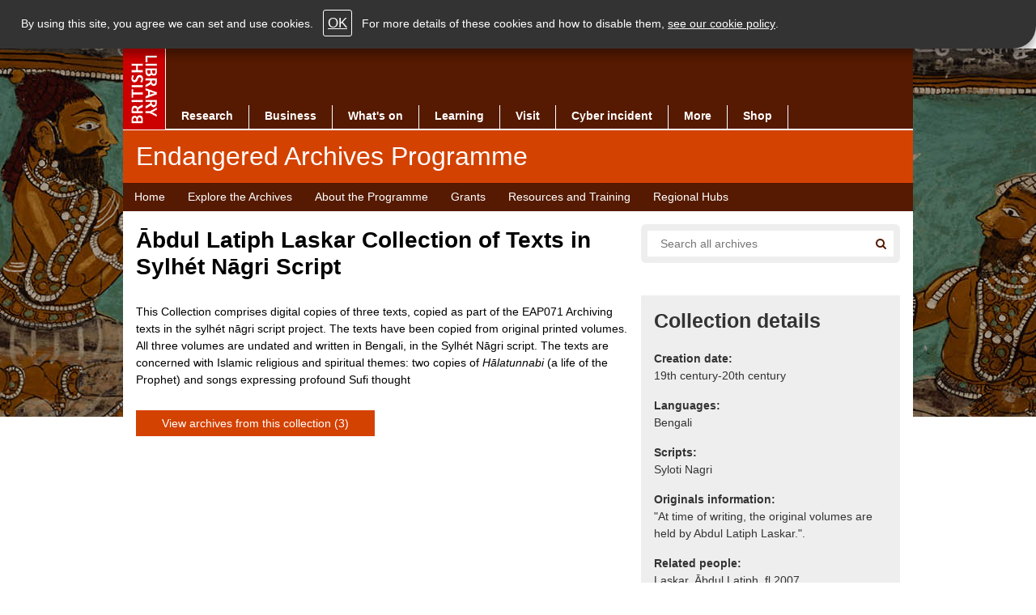

--- FILE ---
content_type: text/html; charset=UTF-8
request_url: https://eap.bl.uk/collection/EAP071-1
body_size: 2303
content:
<!DOCTYPE html>
<html lang="en">
<head>
    <meta charset="utf-8">
    <meta name="viewport" content="width=device-width, initial-scale=1">
    <title></title>
    <style>
        body {
            font-family: "Arial";
        }
    </style>
    <script type="text/javascript">
    window.awsWafCookieDomainList = [];
    window.gokuProps = {
"key":"AQIDAHjcYu/GjX+QlghicBgQ/7bFaQZ+m5FKCMDnO+vTbNg96AEO9gbUdnuqRleedIFveoKBAAAAfjB8BgkqhkiG9w0BBwagbzBtAgEAMGgGCSqGSIb3DQEHATAeBglghkgBZQMEAS4wEQQMXCicb+XDQ2DOsA5iAgEQgDtOOjvqzKqZUOOF66YElXu3pyocg5gVC0/BC8tD+g1jRYn/JwfrKMBS9Rb8m+RPFq76YP0B8+1diFDu+g==",
          "iv":"A6x+QgFtXAAAHMFN",
          "context":"ZyL4hUZ4uFwfa/PGpTxQ5n7DSEYnqJf5/y3tPRo7sI2i/8cXIjdinD+6TuLS0qShMYikIiFOifwzvR/xlYHAX1ThXpKNPToKYmYdKbhUZSrORIy9memr51giaLYplk8UFWhk0laOhF2kO1Bjoqp3CTH2pVnYbcPZFYNcF2FEFId60iwxVr/iawm8/rP4LDPJdV47YW6BhLAs/Pc8sjIDeHylG27fRiS/KE4LF1GPkbHUqkttEZeTSdxHB+inQsolaQXmBuyjVN+/jShrj5RnAp9TdZ/zElUEIUBfWK/lL4SzXCinkagC6NGI/DR5dveTPxNAsk/h86Z0cMpTqeCQG8GPrJOSOK1Nmj9OeI9exTRp1eeM/pJqMOKoZhPtoZzxcCDbUw4Zqp7YBll134uNs1cb8eHIP8snOqv6fm29fosrNn/gdcElfliTTZ7MT3NTOiMymrZedSLURfsWfoVKPWixH4EIbNQG1+qb7BBnMOOg6ABhfpvN+KvwpSD5bz6Y/1LgYhoSdzNGG49xNt8Oe5Rb3x2cNWZuqTEnN4gxEidUtyoX6K04MsKHiFAQSaIpSlZmjZ6JTZLzkOvaH5HIZ1Sf9/VS22nnP6MoO1hEh7URVfXUpJrhoG1vd3PF5ow2sWKtDfxwx05BRNGpSiIK9WuoWdhbuDWAC/HASTgQZQbEpM56Oiv+jYWERl3QeK9HhbP/kzjLX7CQFzo7yiXJp2tHZKqafkoOI3/HpY2MbbrFNwQuQMOa21RFY1Xq7eRjSo5vrR/B0Y3dLc4xElYvZmOSrTpGglIvwwJghDI/B5LY1LROwtId/H2/BWTBxv8Z1Jc8CNPYZDRWjAs="
};
    </script>
    <script src="https://6ca958a2dc40.791988fc.us-east-2.token.awswaf.com/6ca958a2dc40/75fda36074a4/2d62de8175b1/challenge.js"></script>
</head>
<body>
    <div id="challenge-container"></div>
    <script type="text/javascript">
        AwsWafIntegration.saveReferrer();
        AwsWafIntegration.checkForceRefresh().then((forceRefresh) => {
            if (forceRefresh) {
                AwsWafIntegration.forceRefreshToken().then(() => {
                    window.location.reload(true);
                });
            } else {
                AwsWafIntegration.getToken().then(() => {
                    window.location.reload(true);
                });
            }
        });
    </script>
    <noscript>
        <h1>JavaScript is disabled</h1>
        In order to continue, we need to verify that you're not a robot.
        This requires JavaScript. Enable JavaScript and then reload the page.
    </noscript>
</body>
</html>

--- FILE ---
content_type: text/html; charset=UTF-8
request_url: https://eap.bl.uk/collection/EAP071-1
body_size: 9497
content:


<!-- THEME DEBUG -->
<!-- THEME HOOK: 'html' -->
<!-- FILE NAME SUGGESTIONS:
   ▪️ html--collection--EAP071-1.html.twig
   ▪️ html--collection.html.twig
   ✅ html.html.twig
-->
<!-- 💡 BEGIN CUSTOM TEMPLATE OUTPUT from 'themes/custom/eap/templates/layout/html.html.twig' -->
<!DOCTYPE html>
<html lang="en" dir="ltr" prefix="content: http://purl.org/rss/1.0/modules/content/  dc: http://purl.org/dc/terms/  foaf: http://xmlns.com/foaf/0.1/  og: http://ogp.me/ns#  rdfs: http://www.w3.org/2000/01/rdf-schema#  schema: http://schema.org/  sioc: http://rdfs.org/sioc/ns#  sioct: http://rdfs.org/sioc/types#  skos: http://www.w3.org/2004/02/skos/core#  xsd: http://www.w3.org/2001/XMLSchema# " class="paprika desktop-site">
  <head>
    <meta charset="utf-8" />
<link rel="canonical" href="https://eap.bl.uk/collection/EAP071-1" />
<link rel="shortlink" href="https://eap.bl.uk/collection/EAP071-1" />
<meta property="og:site_name" content="Endangered Archives Programme" />
<meta property="og:type" content="article" />
<meta property="og:url" content="https://eap.bl.uk/collection/EAP071-1" />
<meta property="og:title" content="Ābdul Latiph Laskar Collection of Texts in Sylhét Nāgri Script" />
<meta name="twitter:card" content="summary" />
<meta name="twitter:title" content="Ābdul Latiph Laskar Collection of Texts in Sylhét Nāgri Script" />
<meta name="Generator" content="Drupal 10 (https://www.drupal.org)" />
<meta name="MobileOptimized" content="width" />
<meta name="HandheldFriendly" content="true" />
<meta name="viewport" content="width=device-width, initial-scale=1.0" />
<meta name="og:description" content="This Collection comprises digital copies of three texts, copied as part of the EAP071 Archiving texts in the sylhét nāgri script project. T…" />
<meta name="twitter:description" content="This Collection comprises digital copies of three texts, copied as part of the EAP071 Archiving texts in the sylhét nāgri script project. T…" />
<link rel="icon" href="/themes/custom/eap/favicon.ico" type="image/vnd.microsoft.icon" />
<script src="/sites/default/files/google_tag/eap_gtm/google_tag.script.js?t8wt0x" defer></script>

    <title>Ābdul Latiph Laskar Collection of Texts in Sylhét Nāgri Script | Endangered Archives Programme</title>
    <link rel="stylesheet" media="all" href="/sites/default/files/css/css_Xo0-ElbEHB2eYaD3ZYIOa0rkjMCQS0gLKT66SOuWMcw.css?delta=0&amp;language=en&amp;theme=eap&amp;include=eJxLTSzQT8_JT0rM0S0uqczJzEvXKa4sLknN1U9KLE4FALOMC6k" />
<link rel="stylesheet" media="all" href="/sites/default/files/css/css_ID8suxaR1THcc_L-uhTolOEdIeAC8VrtYAIoOF0X_94.css?delta=1&amp;language=en&amp;theme=eap&amp;include=eJxLTSzQT8_JT0rM0S0uqczJzEvXKa4sLknN1U9KLE4FALOMC6k" />
<link rel="stylesheet" media="print" href="/sites/default/files/css/css_1TWSYHu0dgGZ-ZyRzVxLbdPcrqe6rQEL-PYl6RL-Q-Q.css?delta=2&amp;language=en&amp;theme=eap&amp;include=eJxLTSzQT8_JT0rM0S0uqczJzEvXKa4sLknN1U9KLE4FALOMC6k" />

    
    <script>window.matchMedia("only screen and (max-width: 991px)").matches&&(document.documentElement.className=document.documentElement.className.replace(/\bdesktop-site\b/,"mobile-site"));</script>
  </head>
  <body class="page-collection">
        <a href="#main" class="visually-hidden focusable skip-link">
      Skip to main content
    </a>
    <noscript><iframe src="https://www.googletagmanager.com/ns.html?id=GTM-5MZR27" height="0" width="0" style="display:none;visibility:hidden"></iframe></noscript>
    

<!-- THEME DEBUG -->
<!-- THEME HOOK: 'off_canvas_page_wrapper' -->
<!-- BEGIN OUTPUT from 'core/modules/system/templates/off-canvas-page-wrapper.html.twig' -->
  <div class="dialog-off-canvas-main-canvas" data-off-canvas-main-canvas>
    

<!-- THEME DEBUG -->
<!-- THEME HOOK: 'page' -->
<!-- FILE NAME SUGGESTIONS:
   ▪️ page--collection--EAP071-1.html.twig
   ▪️ page--collection.html.twig
   ✅ page.html.twig
-->
<!-- 💡 BEGIN CUSTOM TEMPLATE OUTPUT from 'themes/custom/eap/templates/layout/page.html.twig' -->
<div id="page-outer">
	<div class="main-page-img">
		<div></div>
	</div>
	<div id="page-inner">
		

<!-- THEME DEBUG -->
<!-- THEME HOOK: 'header' -->
<!-- 💡 BEGIN CUSTOM TEMPLATE OUTPUT from 'themes/custom/eap/templates/header.html.twig' -->
<header id="header">
  <div class="page-header-wrapper clearfix">
    <div class="page-header grid_61 cntr-blk">
      <div class="nav-wrapper">
        <div id="main-navigation" class="">
          <div id="site-logo">
            <a href="https://www.bl.uk">
              <img src="/themes/custom/eap/images/bl_logo_100.gif" width="52" height="100" alt="THE BRITISH LIBRARY">
            </a>
          </div>
          <nav id="nav-wrapper">
            <div id="primary-nav">
              <ul class="primary-nav main-bg clearfix">
                <li class="primary-nav-item">
                  <a href="https://www.bl.uk/research">
                    Research
                  </a>
                </li>
                <li class="primary-nav-item">
                  <a href="https://www.bl.uk/bipc">
                    Business
                  </a>
                </li>
                <li class="primary-nav-item">
                  <a href="https://www.bl.uk/whats-on">
                    What's on
                  </a>
                </li>
                <li class="primary-nav-item">
                  <a href="https://www.bl.uk/learning">
                    Learning
                  </a>
                </li>
                <li class="primary-nav-item">
                  <a href="https://www.bl.uk/visit">
                    Visit
                  </a>
                </li>
                <li class="primary-nav-item">
                  <a href="https://www.bl.uk/cyber-incident">
                    Cyber incident
                  </a>
                </li>
                <li class="primary-nav-item">
                  <a href="https://www.bl.uk/more">
                    More
                  </a>
                </li>
                <li class="primary-nav-item single-col-menu">
                  <a href="https://shop.bl.uk/">
                    Shop
                  </a>
                </li>
              </ul>
            </div>
          </nav>
        </div>
      </div>
      <div class="masthead clearfix">
        <div class="masthead-inner grid_59 clearfix p-l-1col p-r-1col p-t-1col p-b-1col highlight-bg masthead-hp">
          <span class="title masthead-title highlight-bg">
            <span class="sp-name">Endangered Archives Programme</span>
          </span>
        </div>
      </div>
      

<!-- THEME DEBUG -->
<!-- THEME HOOK: 'region' -->
<!-- FILE NAME SUGGESTIONS:
   ▪️ region--primary-menu.html.twig
   ✅ region.html.twig
-->
<!-- 💡 BEGIN CUSTOM TEMPLATE OUTPUT from 'themes/custom/eap/templates/layout/region.html.twig' -->
  <div class="region region-primary-menu">
    

<!-- THEME DEBUG -->
<!-- THEME HOOK: 'block' -->
<!-- FILE NAME SUGGESTIONS:
   ▪️ block--eap-main-menu.html.twig
   ▪️ block--system-menu-block--main.html.twig
   ✅ block--system-menu-block.html.twig
   ▪️ block--system.html.twig
   ▪️ block.html.twig
-->
<!-- 💡 BEGIN CUSTOM TEMPLATE OUTPUT from 'themes/custom/eap/templates/block/block--system-menu-block.html.twig' -->
<div class="second-nav-wrapper clearfix">

	<div class="second-nav main-bg grid_61 center-item page-menu">
    <nav role="navigation" aria-labelledby="block-eap-main-menu-menu">
    		<div class="skip-to">
    			<a href="#main">Skip navigation</a>
    		</div>
    		    		    			    		    		
    		<h2 class="visually-hidden" id="block-eap-main-menu-menu">Main navigation</h2>
    		

    		    		    			

<!-- THEME DEBUG -->
<!-- THEME HOOK: 'menu__main' -->
<!-- FILE NAME SUGGESTIONS:
   ▪️ menu--main.html.twig
   ✅ menu.html.twig
-->
<!-- 💡 BEGIN CUSTOM TEMPLATE OUTPUT from 'themes/custom/eap/templates/navigation/menu.html.twig' -->

													<ul id="main-menu" class="menu h-menu clearfix">
																	<li class="first">
												<a href="/" title="" data-drupal-link-system-path="&lt;front&gt;">Home</a>
											</li>
														<li>
												<a href="/search" title="Explore EAP projects and collections" data-drupal-link-system-path="search">Explore the Archives</a>
											</li>
														<li>
												<a href="/about-programme" data-drupal-link-system-path="node/3806">About the Programme</a>
											</li>
														<li>
												<a href="/grants" title="Information about grants we award" data-drupal-link-system-path="node/3811">Grants</a>
											</li>
														<li>
												<a href="/resources-and-training" data-drupal-link-system-path="node/3926">Resources and Training</a>
											</li>
														<li class="last">
												<a href="/regional-hubs" data-drupal-link-system-path="node/4876">Regional Hubs</a>
											</li>
							</ul>
			


<!-- END CUSTOM TEMPLATE OUTPUT from 'themes/custom/eap/templates/navigation/menu.html.twig' -->


    		    	</nav>
  </div>
</div>

<!-- END CUSTOM TEMPLATE OUTPUT from 'themes/custom/eap/templates/block/block--system-menu-block.html.twig' -->


  </div>

<!-- END CUSTOM TEMPLATE OUTPUT from 'themes/custom/eap/templates/layout/region.html.twig' -->


    </div>
  </div>
</header>

<!-- END CUSTOM TEMPLATE OUTPUT from 'themes/custom/eap/templates/header.html.twig' -->



		

<!-- THEME DEBUG -->
<!-- THEME HOOK: 'region' -->
<!-- FILE NAME SUGGESTIONS:
   ▪️ region--highlighted.html.twig
   ✅ region.html.twig
-->
<!-- 💡 BEGIN CUSTOM TEMPLATE OUTPUT from 'themes/custom/eap/templates/layout/region.html.twig' -->
  <div class="region region-highlighted">
    

<!-- THEME DEBUG -->
<!-- THEME HOOK: 'block' -->
<!-- FILE NAME SUGGESTIONS:
   ▪️ block--eap-messages.html.twig
   ✅ block--system-messages-block.html.twig
   ▪️ block--system.html.twig
   ▪️ block.html.twig
-->
<!-- BEGIN OUTPUT from 'core/modules/system/templates/block--system-messages-block.html.twig' -->
<div data-drupal-messages-fallback class="hidden"></div>

<!-- END OUTPUT from 'core/modules/system/templates/block--system-messages-block.html.twig' -->


  </div>

<!-- END CUSTOM TEMPLATE OUTPUT from 'themes/custom/eap/templates/layout/region.html.twig' -->



		

		<div id="main" class="main-content-wrapper " role="main">
			<div class="main-content-block page-sub-header clearfix">
				<div class="main-content-block-inner cntr-blk grid_61 w-bg clearfix">
					<div class="p-l-1col p-r-1col">
                          <div class="eap-page-header clearfix">
                

<!-- THEME DEBUG -->
<!-- THEME HOOK: 'region' -->
<!-- FILE NAME SUGGESTIONS:
   ✅ region--content-top.html.twig
   ▪️ region.html.twig
-->
<!-- 💡 BEGIN CUSTOM TEMPLATE OUTPUT from 'themes/custom/eap/templates/layout/region--content-top.html.twig' -->

  <div class="region region-content-top main-content-block page-sub-header clearfix">
    

<!-- THEME DEBUG -->
<!-- THEME HOOK: 'block' -->
<!-- FILE NAME SUGGESTIONS:
   ✅ block--exposedformcombined-searchpage-1.html.twig
   ▪️ block--views-exposed-filter-block--combined-search-page-1.html.twig
   ▪️ block--views-exposed-filter-block.html.twig
   ▪️ block--views.html.twig
   ▪️ block.html.twig
-->
<!-- 💡 BEGIN CUSTOM TEMPLATE OUTPUT from 'themes/custom/eap/templates/block/block--exposedformcombined-searchpage-1.html.twig' -->
    <div class="views-exposed-form block block-views block-views-exposed-filter-blockcombined-search-page-1 searchbox-wrapper grid_20 f-right" data-drupal-selector="views-exposed-form-combined-search-page-1" id="block-exposedformcombined-searchpage-1">
      <div class="search search-section clearfix">
                  <div class="local-search-wrapper eap-search-form-override">

<!-- THEME DEBUG -->
<!-- THEME HOOK: 'form' -->
<!-- 💡 BEGIN CUSTOM TEMPLATE OUTPUT from 'themes/custom/eap/templates/form/form.html.twig' -->
<form action="/search" method="get" id="views-exposed-form-combined-search-page-1" accept-charset="UTF-8">
  

<!-- THEME DEBUG -->
<!-- THEME HOOK: 'views_exposed_form' -->
<!-- 💡 BEGIN CUSTOM TEMPLATE OUTPUT from 'themes/custom/eap/templates/views/views-exposed-form.html.twig' -->
<div class="form--inline clearfix">
  

<!-- THEME DEBUG -->
<!-- THEME HOOK: 'form_element' -->
<!-- 💡 BEGIN CUSTOM TEMPLATE OUTPUT from 'themes/custom/eap/templates/form/form-element.html.twig' -->
<div class="js-form-item form-item js-form-type-textfield form-type-textfield js-form-item-query form-item-query">
      

<!-- THEME DEBUG -->
<!-- THEME HOOK: 'form_element_label' -->
<!-- 💡 BEGIN CUSTOM TEMPLATE OUTPUT from 'themes/custom/eap/templates/form/form-element-label.html.twig' -->
<label for="edit-query">Search</label>
<!-- END CUSTOM TEMPLATE OUTPUT from 'themes/custom/eap/templates/form/form-element-label.html.twig' -->


        

<!-- THEME DEBUG -->
<!-- THEME HOOK: 'input__textfield' -->
<!-- FILE NAME SUGGESTIONS:
   ▪️ input--textfield.html.twig
   ✅ input.html.twig
-->
<!-- 💡 BEGIN CUSTOM TEMPLATE OUTPUT from 'themes/custom/eap/templates/form/input.html.twig' -->
<input aria-label="Search all endangered archives" placeholder="Search all archives" data-drupal-selector="edit-query" type="text" id="edit-query" name="query" value="" size="30" maxlength="128" class="form-text" />

<!-- END CUSTOM TEMPLATE OUTPUT from 'themes/custom/eap/templates/form/input.html.twig' -->


        </div>

<!-- END CUSTOM TEMPLATE OUTPUT from 'themes/custom/eap/templates/form/form-element.html.twig' -->



<!-- THEME DEBUG -->
<!-- THEME HOOK: 'container' -->
<!-- 💡 BEGIN CUSTOM TEMPLATE OUTPUT from 'themes/custom/eap/templates/form/container.html.twig' -->
<div data-drupal-selector="edit-actions" class="form-actions js-form-wrapper form-wrapper" id="edit-actions">

<!-- THEME DEBUG -->
<!-- THEME HOOK: 'input__submit' -->
<!-- FILE NAME SUGGESTIONS:
   ▪️ input--submit.html.twig
   ✅ input--submit--search-results-submit.html.twig
   ▪️ input.html.twig
-->
<!-- 💡 BEGIN CUSTOM TEMPLATE OUTPUT from 'themes/custom/eap/templates/input--submit--search-results-submit.html.twig' -->
<button id="listingGo" class="icon icon-sml main-bg hl-hover search-icon" type="submit">
  <span class="u-h">Search</span>
</button>

<!-- END CUSTOM TEMPLATE OUTPUT from 'themes/custom/eap/templates/input--submit--search-results-submit.html.twig' -->

</div>

<!-- END CUSTOM TEMPLATE OUTPUT from 'themes/custom/eap/templates/form/container.html.twig' -->


</div>

<!-- END CUSTOM TEMPLATE OUTPUT from 'themes/custom/eap/templates/views/views-exposed-form.html.twig' -->


</form>

<!-- END CUSTOM TEMPLATE OUTPUT from 'themes/custom/eap/templates/form/form.html.twig' -->

</div>
              </div>
    </div>

<!-- END CUSTOM TEMPLATE OUTPUT from 'themes/custom/eap/templates/block/block--exposedformcombined-searchpage-1.html.twig' -->



<!-- THEME DEBUG -->
<!-- THEME HOOK: 'block' -->
<!-- FILE NAME SUGGESTIONS:
   ▪️ block--pagetitle.html.twig
   ✅ block--page-title-block.html.twig
   ▪️ block--core.html.twig
   ▪️ block.html.twig
-->
<!-- 💡 BEGIN CUSTOM TEMPLATE OUTPUT from 'themes/custom/eap/templates/block/block--page-title-block.html.twig' -->

  <div id="block-pagetitle" class="block block-core block-page-title-block">
    
        
          

<!-- THEME DEBUG -->
<!-- THEME HOOK: 'page_title' -->
<!-- 💡 BEGIN CUSTOM TEMPLATE OUTPUT from 'themes/custom/eap/templates/content/page-title.html.twig' -->

  <div class="text-block grid_38 p-r-1col">
    <h1 class="page-title">Ābdul Latiph Laskar Collection of Texts in Sylhét Nāgri Script</h1>
  </div>


<!-- END CUSTOM TEMPLATE OUTPUT from 'themes/custom/eap/templates/content/page-title.html.twig' -->


      </div>

<!-- END CUSTOM TEMPLATE OUTPUT from 'themes/custom/eap/templates/block/block--page-title-block.html.twig' -->


  </div>

<!-- END CUSTOM TEMPLATE OUTPUT from 'themes/custom/eap/templates/layout/region--content-top.html.twig' -->


              </div>
                        <div class="page-content grid_38 p-r-1col">
              

<!-- THEME DEBUG -->
<!-- THEME HOOK: 'region' -->
<!-- FILE NAME SUGGESTIONS:
   ✅ region--content.html.twig
   ▪️ region.html.twig
-->
<!-- 💡 BEGIN CUSTOM TEMPLATE OUTPUT from 'themes/custom/eap/templates/layout/region--content.html.twig' -->
  <div class="region region-content">
    <div class="content">
      

<!-- THEME DEBUG -->
<!-- THEME HOOK: 'block' -->
<!-- FILE NAME SUGGESTIONS:
   ▪️ block--1.html.twig
   ▪️ block--system-main-block.html.twig
   ▪️ block--system.html.twig
   ✅ block.html.twig
-->
<!-- 💡 BEGIN CUSTOM TEMPLATE OUTPUT from 'themes/custom/eap/templates/block/block.html.twig' -->
<div id="block-1--4" class="block block-system block-system-main-block">
  
    
      

<!-- THEME DEBUG -->
<!-- THEME HOOK: 'cogapp_collection_page' -->
<!-- BEGIN OUTPUT from 'modules/custom/cogapp_collection_pages/templates/cogapp-collection-page.html.twig' -->


<p>This Collection comprises digital copies of three texts, copied as part of the EAP071 Archiving texts in the sylhét nāgri script project. The texts have been copied from original printed volumes. All three volumes are undated and written in Bengali, in the Sylhét Nāgri script. The texts are concerned with Islamic religious and spiritual themes: two copies of <em>Hālatunnabi</em> (a life of the Prophet) and songs expressing profound Sufi thought</p>




<!-- END OUTPUT from 'modules/custom/cogapp_collection_pages/templates/cogapp-collection-page.html.twig' -->


  </div>

<!-- END CUSTOM TEMPLATE OUTPUT from 'themes/custom/eap/templates/block/block.html.twig' -->



<!-- THEME DEBUG -->
<!-- THEME HOOK: 'block' -->
<!-- FILE NAME SUGGESTIONS:
   ▪️ block--1.html.twig
   ▪️ block--collection-archives-link-block.html.twig
   ▪️ block--cogapp-collection-pages.html.twig
   ✅ block.html.twig
-->
<!-- 💡 BEGIN CUSTOM TEMPLATE OUTPUT from 'themes/custom/eap/templates/block/block.html.twig' -->
<div id="block-1--5" class="block block-cogapp-collection-pages block-collection-archives-link-block">
  
    
      <div class="text-block grid_38 p-r-1col p-b-1col p-t-1col"><a href="/collection/EAP071-1/search" class="action-button"><span class="action-text">View archives from this collection (3)</span>
</a></div>

  </div>

<!-- END CUSTOM TEMPLATE OUTPUT from 'themes/custom/eap/templates/block/block.html.twig' -->


    </div>
  </div>

<!-- END CUSTOM TEMPLATE OUTPUT from 'themes/custom/eap/templates/layout/region--content.html.twig' -->


            </div>

                        <div id="collection_sidebar" class="grid_20 sidebar f-right">
              <div class="main-content-block clearfix">
                <div class="main-content-block-inner clearfix">
                  

<!-- THEME DEBUG -->
<!-- THEME HOOK: 'region' -->
<!-- FILE NAME SUGGESTIONS:
   ▪️ region--sidebar-first.html.twig
   ✅ region.html.twig
-->
<!-- 💡 BEGIN CUSTOM TEMPLATE OUTPUT from 'themes/custom/eap/templates/layout/region.html.twig' -->
  <div class="region region-sidebar-first">
    

<!-- THEME DEBUG -->
<!-- THEME HOOK: 'block' -->
<!-- FILE NAME SUGGESTIONS:
   ▪️ block--1.html.twig
   ✅ block--archive-sidebar-block.html.twig
   ▪️ block--cogapp-collection-pages.html.twig
   ▪️ block.html.twig
-->
<!-- 💡 BEGIN CUSTOM TEMPLATE OUTPUT from 'themes/custom/eap/templates/block/block--archive-sidebar-block.html.twig' -->
<div id="block-1--9" class="block block-cogapp-collection-pages block-archive-sidebar-block links-block vlg-bg">
  
      <h2 class="txt-block-title">Collection details</h2>
    
      <div class="field"><div class="field__label ss-creation-date-range__title">Creation date:</div>
<div class="ss-creation-date-range__content">19th century-20th century</div>
</div><div class="field"><div class="field__label sm-languages__title">Languages:</div>
<div class="sm-languages__content">Bengali</div>
</div><div class="field"><div class="field__label sm-scripts__title">Scripts:</div>
<div class="sm-scripts__content">Syloti Nagri</div>
</div><div class="field"><div class="field__label ts-originals-information__title">Originals information:</div>
<div class="ts-originals-information__content">"At time of writing, the original volumes are held by Abdul Latiph Laskar.".</div>
</div><div class="field"><div class="field__label sm-related-names__title">Related people:</div>
<div class="sm-related-names__content">Laskar, Ābdul Latiph, fl 2007</div>
</div><div class="field"><div class="field__label ss-record-reference__title">Reference:</div>
<div class="ss-record-reference__content">EAP071/1</div>
</div><div class="field"><div class="field__label ss-type__title">Level:</div>
<div class="ss-type__content">Fonds</div>
</div><div class="field"><div class="field__label ss-extent-and-format__title">Extent:</div>
<div class="ss-extent-and-format__content">3 files comprising 580 Tiff images</div>
</div><div class="field"><div class="field__label ss-user-conditions__title">Legal:</div>
<div class="ss-user-conditions__content">Access is for research purposes only</div>
</div>
  </div>

<!-- END CUSTOM TEMPLATE OUTPUT from 'themes/custom/eap/templates/block/block--archive-sidebar-block.html.twig' -->



<!-- THEME DEBUG -->
<!-- THEME HOOK: 'block' -->
<!-- FILE NAME SUGGESTIONS:
   ▪️ block--1.html.twig
   ✅ block--archive-hierarchy-block.html.twig
   ▪️ block--cogapp-collection-pages.html.twig
   ▪️ block.html.twig
-->
<!-- 💡 BEGIN CUSTOM TEMPLATE OUTPUT from 'themes/custom/eap/templates/block/block--archive-hierarchy-block.html.twig' -->
<div id="block-1--10" class="block block-cogapp-collection-pages block-archive-hierarchy-block links-block vlg-bg">
  
      <h2 class="txt-block-title h2-smaller">This collection is part of</h2>
    
      <div class="item-list">
      

<!-- THEME DEBUG -->
<!-- THEME HOOK: 'item_list' -->
<!-- 💡 BEGIN CUSTOM TEMPLATE OUTPUT from 'themes/custom/eap/templates/dataset/item-list.html.twig' -->
<div class="item-list"><ol class="hierarchy-list"><li><div class="hierarchy-label"><strong>Project EAP071:</strong>
</div>
<div class="hierarchy-item"><a href="/project/eap071" hreflang="und">Archiving texts in the Sylhet Nagri script</a></div>
</li><li><div class="hierarchy-label"><strong>Collection EAP071/1:</strong>
</div>
<div class="hierarchy-item"><a href="/collection/EAP071-1">Ābdul Latiph Laskar Collection of Texts in Sylhét Nāgri Script</a></div>
</li></ol></div>
<!-- END CUSTOM TEMPLATE OUTPUT from 'themes/custom/eap/templates/dataset/item-list.html.twig' -->


    </div>
  </div>

<!-- END CUSTOM TEMPLATE OUTPUT from 'themes/custom/eap/templates/block/block--archive-hierarchy-block.html.twig' -->



<!-- THEME DEBUG -->
<!-- THEME HOOK: 'block' -->
<!-- FILE NAME SUGGESTIONS:
   ▪️ block--1.html.twig
   ✅ block--tell-us-more-block.html.twig
   ▪️ block--cogapp-collection-pages.html.twig
   ▪️ block.html.twig
-->
<!-- 💡 BEGIN CUSTOM TEMPLATE OUTPUT from 'themes/custom/eap/templates/block/block--tell-us-more-block.html.twig' -->
<div id="block-1--11" class="block block-cogapp-collection-pages block-tell-us-more-block links-block vlg-bg">
  
    
      <a href="mailto:endangeredarchives@bl.uk?subject=EAP%20Website%20Feedback%20-%20Tell%20us%20more%3A%20/collection/EAP071-1">Can you tell us more about this?</a>
  </div>

<!-- END CUSTOM TEMPLATE OUTPUT from 'themes/custom/eap/templates/block/block--tell-us-more-block.html.twig' -->


  </div>

<!-- END CUSTOM TEMPLATE OUTPUT from 'themes/custom/eap/templates/layout/region.html.twig' -->


                </div>
              </div>
            </div>
            
            					</div>
				</div>
			</div>

      		</div>

		

<!-- THEME DEBUG -->
<!-- THEME HOOK: 'footer' -->
<!-- 💡 BEGIN CUSTOM TEMPLATE OUTPUT from 'themes/custom/eap/templates/footer.html.twig' -->

  <div class="main-content-block-inner grid_61 p-t-2col p-b-2col supported-by">
    <div class="text-block p-l-1col p-r-1col">
      <p><strong>Supported by</strong></p>
      <a href="https://www.arcadiafund.org.uk/"><img class="mw-full" src="/themes/custom/eap/images/arcadia_logo.svg" alt="Arcadia - A charitable fund of Lisbet Rausing and Peter Baldwin"></a>
    </div>
  </div>
</div>
<footer id="footer" class="footer p-t-2col p-b-2col">
  <div class="main-content-block-inner grid_61 p-l-1col p-r-1col footer__inner">
    <ul>
      <li><a href="https://www.bl.uk/about-us/">About us</a></li>
      <li><a href="https://support.bl.uk/" target="_blank" rel="noopener noreferrer">Support</a></li>
      <li><a href="https://www.bl.uk/careers/">Jobs</a></li>
      <li><a href="https://www.bl.uk/press/">Press and media</a></li>
      <li><a href="https://www.bl.uk/privacy/">Privacy policy</a></li>
      <li><a href="https://www.bl.uk/terms/">Terms and conditions</a></li>
      <li><a href="https://www.bl.uk/foi/">Freedom of information</a></li>
    </ul>


    <div class="footer__details">
      <div class="footer__social">
        <a href="https://twitter.com/britishlibrary" title="Twitter" aria-label="Twitter" target="_blank" rel="noreferrer nofollow"><svg width="30" height="30" viewBox="0 0 30 30" fill="none" xmlns="http://www.w3.org/2000/svg"><path d="M17.119 13.1992L23.4486 6H21.9492L16.4509 12.2497L12.0626 6H7L13.6374 15.4515L7 23H8.4994L14.3021 16.3987L18.9374 23H24M9.04057 7.10634H11.3441L21.9481 21.948H19.644" fill="currentColor"></path></svg></a>
        <a href="https://www.facebook.com/britishlibrary/" title="Facebook" aria-label="Facebook" target="_blank" rel="noreferrer nofollow"><svg width="30" height="30" viewBox="0 0 30 30" fill="none" xmlns="https://www.w3.org/2000/svg"><path d="M10.5873 15.8795H12.4546V23.7738C12.4546 23.9297 12.5776 24.0559 12.7294 24.0559H15.8956C16.0473 24.0559 16.1703 23.9297 16.1703 23.7738V15.9167H18.317C18.4566 15.9167 18.574 15.8091 18.59 15.6668L18.916 12.7605C18.925 12.6806 18.9003 12.6005 18.8482 12.5405C18.7961 12.4804 18.7214 12.4461 18.6431 12.4461H16.1705V10.6243C16.1705 10.0751 16.4584 9.7966 17.0264 9.7966C17.1074 9.7966 18.6431 9.7966 18.6431 9.7966C18.7949 9.7966 18.9179 9.67025 18.9179 9.51445V6.84673C18.9179 6.69086 18.7949 6.56458 18.6431 6.56458H16.415C16.3993 6.5638 16.3644 6.5625 16.313 6.5625C15.9264 6.5625 14.5826 6.64043 13.5211 7.6432C12.345 8.75444 12.5085 10.0849 12.5476 10.3156V12.446H10.5873C10.4355 12.446 10.3125 12.5723 10.3125 12.7282V15.5973C10.3125 15.7531 10.4355 15.8795 10.5873 15.8795Z" fill="currentColor"></path></svg></a>
        <a href="https://www.instagram.com/britishlibrary" title="Instagram" aria-label="Instagram" target="_blank" rel="noreferrer nofollow"><svg xmlns="http://www.w3.org/2000/svg" width="30" height="30" viewBox="0 0 1000 1000"><path d="m801.95,349.79v297.86c-.32-1.12-.64-2.25-.71-2.48-1.28,8.29-2.19,17.42-4.15,26.32-7,31.72-22.38,59-45.53,81.62-33.56,32.79-74.54,47.9-121.05,48.08-71.77.28-143.54.12-215.31.04-18.66-.02-37.32-.3-55.98-.68-14.7-.31-29.16-2.61-43.14-7.19-50.46-16.54-85.82-49.39-106.01-98.53-9.21-22.41-11.8-46.03-11.86-69.91-.21-84.17-.19-168.34,0-252.51.04-19.13,1.81-38.17,7.71-56.55,15.04-46.82,44.67-81.05,89.08-102.21,17.97-8.57,36.84-14.2,57.02-14.27.67,0,298.36-1.04,295.36-.63,41.95,2.59,77.37,19.69,106.41,49.29,29.13,29.7,45.37,65.65,47.13,107.61.35-1.95.69-3.91,1.04-5.86Zm-53.64,149.85h-.03c0-44.39-.32-88.78.14-133.16.22-21.02-3.93-40.72-14.77-58.61-21.87-36.11-53.73-56.37-96.42-56.57-91.47-.43-182.93-.09-274.4-.17-20.67-.02-39.92,5.14-57.16,16.31-34.82,22.54-53.82,54.31-53.85,96.38-.08,90.9.06,181.8-.1,272.69-.03,18.81,4.23,36.47,13.62,52.52,21.99,37.59,54.51,58.38,98.69,58.5,91.58.24,183.16.11,274.74.06,5.12,0,10.32-.25,15.36-1.11,21.66-3.69,40.87-12.71,57.07-27.64,23.26-21.44,36.7-47.77,37-79.68.44-46.51.11-93.02.11-139.53Z" fill="currentColor"></path><path d="m497.23,654.48c-88.65-2.24-156.54-76.2-152.01-163,4.49-85.91,77.26-151.95,163.83-146.84,85.64,5.06,149.87,77.13,145.79,162.17-4.12,85.85-75.66,148.89-157.61,147.66Zm105.21-155.12c-.39-56.64-45.01-101.95-101.67-102.27-58.36-.33-102.92,46.08-103.11,102.18-.19,56.89,46.05,102.65,102.85,102.45,56.31-.2,102.07-46.16,101.93-102.36Z" fill="currentColor"></path><path d="m700.93,338.81c-1.21,22.77-19.33,38.46-40.99,37.51-20.81-.91-38.26-19.93-36.35-41.64,1.85-21.04,20.38-37.23,40.76-35.63,21.72,1.7,38.24,19.66,36.58,39.76Z" fill="currentColor"></path></svg></a>
        <a href="https://www.tiktok.com/@britishlibrary" title="TikTok" aria-label="TikTok" target="_blank" rel="noreferrer nofollow"><svg width="30" height="30" viewBox="0 0 30 30" fill="none" xmlns="http://www.w3.org/2000/svg"><path d="M20.2566 10.4218C20.1475 10.366 20.0414 10.3048 19.9386 10.2385C19.6395 10.0427 19.3653 9.81191 19.1219 9.55121C18.5128 8.86091 18.2853 8.16061 18.2015 7.6703H18.2049C18.1349 7.26332 18.1638 7 18.1682 7H15.3941V17.6255C15.3941 17.7681 15.3941 17.9091 15.388 18.0484C15.388 18.0658 15.3863 18.0818 15.3853 18.1004C15.3853 18.1081 15.3853 18.1161 15.3836 18.1241C15.3836 18.1261 15.3836 18.1281 15.3836 18.1301C15.3544 18.5114 15.231 18.8796 15.0244 19.2026C14.8177 19.5255 14.5341 19.7931 14.1985 19.982C13.8487 20.1791 13.4531 20.2825 13.0506 20.282C11.7581 20.282 10.7106 19.2381 10.7106 17.9488C10.7106 16.6595 11.7581 15.6156 13.0506 15.6156C13.2953 15.6153 13.5385 15.6535 13.7711 15.7286L13.7745 12.9307C13.0683 12.8403 12.3508 12.8959 11.6674 13.094C10.984 13.292 10.3494 13.6282 9.80371 14.0813C9.32555 14.4928 8.92357 14.9838 8.61584 15.5322C8.49874 15.7322 8.05691 16.5359 8.0034 17.8401C7.96975 18.5804 8.1942 19.3474 8.30121 19.6644V19.671C8.36851 19.8577 8.6293 20.4947 9.05431 21.0316C9.39702 21.4624 9.80192 21.8407 10.256 22.1546V22.1479L10.2627 22.1546C11.6057 23.0585 13.0947 22.9992 13.0947 22.9992C13.3525 22.9889 14.216 22.9992 15.1965 22.5389C16.2841 22.0286 16.9033 21.2683 16.9033 21.2683C17.2988 20.814 17.6134 20.2963 17.8334 19.7374C18.0844 19.0837 18.1682 18.2998 18.1682 17.9865V12.3494C18.2019 12.3694 18.6501 12.6631 18.6501 12.6631C18.6501 12.6631 19.2958 13.073 20.3033 13.34C21.0262 13.53 22 13.57 22 13.57V10.8421C21.6588 10.8788 20.9659 10.7721 20.2566 10.4218Z" fill="currentColor"></path></svg></a>
        <a href="https://www.linkedin.com/company/the-british-library/?originalSubdomain=uk" title="LinkedIn" aria-label="LinkedIn" target="_blank" rel="noreferrer nofollow"><svg width="30" height="31" viewBox="0 0 30 31" fill="none" xmlns="https://www.w3.org/2000/svg"><path d="M23.1203 22.5009V22.5002H23.1241V16.999C23.1241 14.3077 22.5447 12.2346 19.3984 12.2346C17.8859 12.2346 16.8709 13.0646 16.4566 13.8515H16.4128V12.4859H13.4297V22.5002H16.5359V17.5415C16.5359 16.2359 16.7834 14.9734 18.4003 14.9734C19.9934 14.9734 20.0172 16.4634 20.0172 17.6252V22.5009H23.1203Z" fill="currentColor"></path><path d="M8.375 12.4851H11.485V22.4995H8.375V12.4851Z" fill="currentColor"></path><path d="M9.92625 7.5C8.93187 7.5 8.125 8.30688 8.125 9.30125C8.125 10.2956 8.93187 11.1194 9.92625 11.1194C10.9206 11.1194 11.7275 10.2956 11.7275 9.30125C11.7269 8.30688 10.92 7.5 9.92625 7.5V7.5Z" fill="currentColor"></path></svg></a>
        <a href="https://www.youtube.com/britishlibrary" title="YouTube" aria-label="YouTube" target="_blank" rel="noreferrer nofollow"><svg width="32" height="32" viewBox="0 0 32 32" fill="none" xmlns="http://www.w3.org/2000/svg"><path d="M17.5649 22.9842C17.0745 22.9842 16.584 22.9835 16.0936 22.9848C15.9811 22.9852 15.8684 22.9992 15.7559 22.998C15.3195 22.9936 14.8833 22.9866 14.447 22.9787C14.2121 22.9743 13.9773 22.9663 13.7425 22.9589C13.5485 22.9529 13.3545 22.947 13.1605 22.939C12.8608 22.9266 12.5612 22.9137 12.2615 22.8991C12.0215 22.8874 11.7816 22.8748 11.5417 22.859C11.2747 22.8415 11.0077 22.8234 10.7413 22.7988C10.4265 22.7697 10.111 22.7428 9.79807 22.6973C9.53091 22.6585 9.26489 22.6046 9.00246 22.5394C8.69616 22.4633 8.42919 22.2942 8.18699 22.0872C7.80771 21.7631 7.5432 21.3507 7.41199 20.8551C7.33882 20.5787 7.29533 20.2932 7.24579 20.0103C7.20779 19.7932 7.17565 19.5745 7.15126 19.355C7.12554 19.1245 7.11288 18.8926 7.0934 18.6613C7.07506 18.443 7.05332 18.2251 7.03649 18.0066C7.02666 17.879 7.01853 17.7506 7.01758 17.6226C7.00983 16.7345 7.00076 15.8465 7 14.9583C6.99981 14.6624 7.02042 14.3661 7.03649 14.0704C7.05162 13.7925 7.0675 13.5142 7.09397 13.2372C7.1246 12.9166 7.16014 12.596 7.20647 12.2774C7.26262 11.8934 7.31896 11.5082 7.40027 11.1296C7.47173 10.7967 7.64322 10.5099 7.84685 10.2446C8.04594 9.98499 8.2906 9.78541 8.56589 9.6279C8.79448 9.49711 9.04084 9.41536 9.2993 9.37688C9.49196 9.34817 9.68406 9.31587 9.87691 9.28955C10.0308 9.26862 10.1855 9.25367 10.3399 9.23712C10.5867 9.2104 10.8334 9.18329 11.0804 9.15876C11.1824 9.14859 11.2851 9.14361 11.3876 9.13863C11.5561 9.13065 11.7247 9.12487 11.8932 9.11749C12.1868 9.10453 12.4804 9.09077 12.7741 9.07782C13.0768 9.06426 13.3795 9.04691 13.6824 9.03894C14.0966 9.02817 14.5111 9.02239 14.9255 9.0184C15.7837 9.01043 16.6417 9.00225 17.4997 9.00006C17.9077 8.99906 18.3157 9.01122 18.7238 9.019C18.9807 9.02398 19.2376 9.03056 19.4946 9.03914C19.8355 9.0505 20.1762 9.06326 20.5169 9.07782C20.785 9.08918 21.0531 9.10214 21.3212 9.11789C21.626 9.13583 21.931 9.15438 22.2354 9.1785C22.5107 9.20023 22.7859 9.22376 23.0601 9.25726C23.4082 9.29972 23.7566 9.34718 24.0879 9.47637C24.6852 9.70964 25.1287 10.1255 25.4169 10.7261C25.5462 10.9956 25.6088 11.2863 25.6602 11.5788C25.7192 11.914 25.7699 12.2509 25.8113 12.5891C25.8517 12.9194 25.878 13.252 25.907 13.584C25.9234 13.7732 25.9372 13.963 25.9444 14.153C25.9599 14.5617 25.972 14.9706 25.9826 15.3798C25.9911 15.7101 25.9992 16.0409 26 16.3713C26.0005 16.6189 25.9915 16.8665 25.9822 17.1142C25.9724 17.3837 25.9601 17.6533 25.944 17.9224C25.9291 18.1709 25.9121 18.4193 25.8879 18.6669C25.8618 18.9325 25.8274 19.1973 25.7943 19.4618C25.7585 19.7485 25.7241 20.0354 25.6821 20.3212C25.6082 20.8242 25.4713 21.3029 25.1577 21.7048C24.8052 22.1564 24.366 22.4679 23.816 22.5793C23.4895 22.6455 23.1594 22.6938 22.8296 22.7386C22.5621 22.7749 22.2929 22.7968 22.024 22.82C21.8223 22.8375 21.6198 22.8481 21.4176 22.8598C21.1718 22.8742 20.9261 22.887 20.6803 22.8997C20.5337 22.9073 20.3872 22.9143 20.2407 22.9195C19.8499 22.9338 19.4589 22.9496 19.0681 22.9599C18.7011 22.9697 18.3337 22.9725 17.9667 22.9807C17.8327 22.9837 17.699 22.9932 17.5649 23C17.5649 22.9948 17.5649 22.9898 17.5649 22.9846V22.9842ZM19.6165 15.9887C17.9569 14.9858 16.3146 13.9933 14.6655 12.9968V18.9805C16.3165 17.9828 17.9576 16.9911 19.6165 15.9887Z" fill="currentColor"></path></svg>
        </a>
      </div>
      <div class="footer__address">
        &copy; 2026 British Library, 96 Euston Road, London, NW1 2DB
      </div>
    </div>

  </div>
</footer>

<!-- END CUSTOM TEMPLATE OUTPUT from 'themes/custom/eap/templates/footer.html.twig' -->


	</div>
</div>

<!-- END CUSTOM TEMPLATE OUTPUT from 'themes/custom/eap/templates/layout/page.html.twig' -->


  </div>

<!-- END OUTPUT from 'core/modules/system/templates/off-canvas-page-wrapper.html.twig' -->


    
    <script type="application/json" data-drupal-selector="drupal-settings-json">{"path":{"baseUrl":"\/","pathPrefix":"","currentPath":"collection\/EAP071-1","currentPathIsAdmin":false,"isFront":false,"currentLanguage":"en"},"pluralDelimiter":"\u0003","suppressDeprecationErrors":true,"ajaxTrustedUrl":{"\/search":true},"user":{"uid":0,"permissionsHash":"84119fe862e88462af89ab46431467af9e973b7ffbc2665e5636a98bff96f0a5"}}</script>
<script src="/sites/default/files/js/js_fJZvXTspTadSgb7pmxQT_eA6nx4QTHOB0RB0UIUTZEc.js?scope=footer&amp;delta=0&amp;language=en&amp;theme=eap&amp;include=eJxLTSzQT8_JT0rM0c0qBgAiFwTh"></script>

  </body>
</html>

<!-- END CUSTOM TEMPLATE OUTPUT from 'themes/custom/eap/templates/layout/html.html.twig' -->



--- FILE ---
content_type: text/css
request_url: https://eap.bl.uk/sites/default/files/css/css_1TWSYHu0dgGZ-ZyRzVxLbdPcrqe6rQEL-PYl6RL-Q-Q.css?delta=2&language=en&theme=eap&include=eJxLTSzQT8_JT0rM0S0uqczJzEvXKa4sLknN1U9KLE4FALOMC6k
body_size: 1204
content:
/* @license GPL-2.0-or-later https://www.drupal.org/licensing/faq */
body,body *{font-size:14pt !important;margin:0;padding:0;float:none;background-color:none;background-image:none;-webkit-box-sizing:border-box;-moz-box-sizing:border-box;box-sizing:border-box;font-family:Gotham,"Helvetica Neue",Helvetica,Arial,sans-serif;color:#000;line-height:normal !important;}body{padding:50px 70px 50px 100px;}section,article,aside,details,figcaption,figure,footer,main,nav,summary{display:block;}.hide,nav,#primary-nav,.single-hl-pnl .pnl-img{display:none;}.page-header-wrapper,.main-page-img,.footer nav,.hasDatepicker,.left-panel-list,.rslt-dspl-toggle,.book-tickets-button,.action-button,.a.prev,a.next,.flex-prev,.flex-next,.searchbox-wrapper,#search-web-cat,form,.pager,.tags-block{display:none;}h1,.masthead-title{font-size:18pt;font-weight:bold;display:block;margin-bottom:10px;}h2{font-size:16pt;margin:5px 0;}h3{font-size:16pt;}h4{font-size:16pt;}h5{font-size:16pt;}h6{font-size:16pt;}#main *{background:none !important;}p a:link:after,p a:visited:after,#main a:link:after,#main a:visited:after{content:" [" attr(href) "] ";font-weight:normal;font-style:italic;color:#000;}p a:link[href^="http://"]:after,p a:visited[href^="http://"]:after,p a:link[href^="https://"]:after,p a:visited[href^="https://"]:after,#main a:link[href^="http://"]:after,#main a:visited[href^="http://"]:after,#main a:link[href^="https://"]:after,#main a:visited[href^="https://"]:after{content:" [" attr(href) "]";color:#999;}p a:link[href^="#"]:after,p a:visited[href^="#"]:after,#main a:link[href^="#"]:after,#main a:visited[href^="#"]:after{display:none;}p a,#main a{word-wrap:break-word;}#main a.no-hover:link:after,#main a.no-hover:visited:after{content:normal !important;}li{margin-bottom:6px;}img{margin:20px 0;padding:4px;}p{margin:0 0 1.6em 0;color:#000;font-size:10pt;line-height:normal;}li,li a{color:#000;font-size:10pt;line-height:normal;}blockquote{margin:2em;font-style:italic;}q{quotes:none;}q:before,q:after{content:'';content:none;}sub,sup{font-size:80%;}.pf-type{text-transform:uppercase;}div *{line-height:normal !important;}.single-hl-pnl .pnl-inner,#main .pnl-inner{height:auto !important;}#main .pnl-txt,#main .pnl-img,.isotope-item .pnl-img,.isotope-item .pnl-inner{float:left;clear:left;}.isotope-item .pnl-inner{display:block;position:none;margin-bottom:20px;}.masthead-title,.strapline,.clearfix{float:left;clear:left;display:block;width:100%;}table{width:auto;border:1px solid #999;margin:30px 0;}table th,table td{border-left:1px solid #999;padding:4px;text-align:left;}table tr th:first-child,table tr td:first-child{border-left:none;}table th{font-weight:bold;}aside{page-break-before:always;}@page{@bottom-right{content:counter(page) " of " counter(pages);}}.field-name-field-project-geolocation,.manifest-links,.footer{display:none;}.sidebar{padding-top:1em;}.grid_20,.grid_38,.grid_45{width:100%;}.search-rslt,.pnl-txt,.links-block{padding:0 !important;}.links-block .hierarchy-list li{display:block;}.image-block .letterbox-image img,.field-name-field-project-gallery img{margin:unset;}.g-t-border{border:0 !important;}.main-column{margin-bottom:0;}#site-logo img{margin:0;}.page-header{display:inline-flex;align-items:center;margin-bottom:1em;}.masthead{flex:1 0 auto;}.second-nav-wrapper{width:auto;}.main-content-block-inner.p-l-1col,.main-content-block-inner > .p-l-1col,.main-content-block-inner > .p-r-1col{padding:0 !important;}.g-t-border{border:0;}.node-type-announcement .footer-block,.node-type-web-page .footer-block{display:none;}.node-announcement .eap-page-header,.node-web-page .eap-page-header{margin-bottom:0;}.pager{display:none;}.related-projects img{margin:0!important;}
